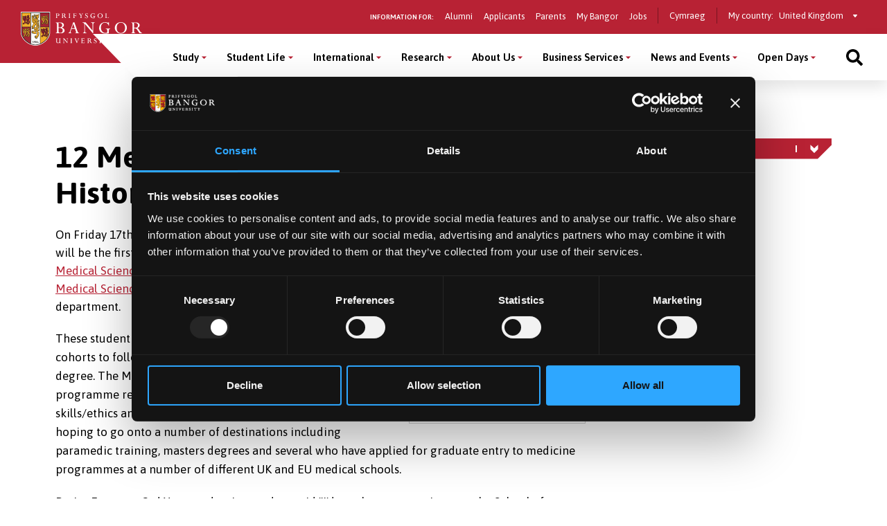

--- FILE ---
content_type: text/html; charset=UTF-8
request_url: https://www.bangor.ac.uk/news/archive/12-medical-sciences-graduates-make-history-23490
body_size: 11619
content:
<!DOCTYPE html>
<html lang="en">
<head>
<meta charset="utf-8">
<meta name="viewport" content="width=device-width, initial-scale=1">
<meta name="copyright" content="Bangor University" />
<meta name="author" content="Bangor University" />
<meta name="format-detection" content="telephone=no"/>
<script type="application/ld+json">
{ "@context" : "http://schema.org",
  "@type" : "Organization",
  "name" : "Bangor University",
  "url" : "https://www.bangor.ac.uk",
  "sameAs" : [ "https://www.facebook.com/BangorUniversity",
  "https://www.twitter.com/BangorUni",
  "https://www.youtube.com/bangortv",
  "https://instagram.com/prifysgolbangoruniversity",
  "https://www.linkedin.com/edu/school?id=20409"]
}
</script>
<!-- InstanceBeginEditable name="doctitle" -->
<title>12 Medical Sciences Graduates Make History | News and Events | Bangor University</title>
<!-- InstanceEndEditable -->
<!-- InstanceBeginEditable name="head" -->
<!-- InstanceEndEditable -->
<script src="https://cdnjs.cloudflare.com/ajax/libs/jquery/3.2.1/jquery.min.js"></script>
<script>window.script_name = "/news/archive/";</script>
<script src="/common/d7/bangor-d7-c.js"></script>
<script src="https://cdnjs.cloudflare.com/ajax/libs/Swiper/3.4.2/js/swiper.jquery.min.js"></script>
<script src="/sites/default/files/google_tag/bangor_production/google_tag.script.js?qhg4oi" defer></script>
<link href="/common/d7/d7-a.css" rel="stylesheet">
<link href="/common/d7/d7-b.css" rel="stylesheet">
<link href="/common/d7/bangor-d7.4.css" rel="stylesheet">
<link href="/common/d7/fontawesome/css/all.css" rel="stylesheet">
<link rel="apple-touch-icon" sizes="180x180" href="/themes/custom/bangor/favicon/apple-touch-icon.png">
<link rel="icon" type="image/png" sizes="32x32" href="/themes/custom/bangor/favicon/favicon-32x32.png">
<link rel="icon" type="image/png" sizes="16x16" href="/themes/custom/bangor/favicon/favicon-16x16.png">
<link rel="manifest" href="/themes/custom/bangor/favicon/site.webmanifest">
<link rel="mask-icon" href="/themes/custom/bangor/favicon/safari-pinned-tab.svg" color="#5bbad5">
<link rel="shortcut icon" href="/themes/custom/bangor/favicon/favicon.ico">
<meta name="msapplication-TileColor" content="#da532c">
<meta name="theme-color" content="#ffffff">
</head>
<body>
<!-- Google Tag Manager (noscript) -->
<noscript>
<iframe src="https://www.googletagmanager.com/ns.html?id=GTM-TPLT3D5"
height="0" width="0" style="display:none;visibility:hidden"></iframe>
</noscript>
<!-- End Google Tag Manager (noscript) --> 
<a href="#main-content" class="visually-hidden focusable skip-link">Skip to main content</a>
  <div class="dialog-off-canvas-main-canvas l-canvas" data-off-canvas-main-canvas>
    <div class="l-content-wrapper">
      <div class="site-header__wrapper">
        <header role="banner" class="site-header background--red">
          <div class="site-header__brand"> <a href="/" class="site-header__logo"> <img src="/themes/custom/bangor/images/logo.svg" alt="Home"> </a> </div>
          <div class="site-header__nav">
            <div class="site-header__secondary">
              <nav role="navigation" aria-label='Information for - navigation menu' id="block-secondary"  data-block-plugin-id="system_menu_block:secondary-menu" class="block block-menu navigation menu--secondary">
                <h2 id="block-secondary-menu">Information for:</h2>
<ul class="menu secondary-menu">
  <li class="menu-item"><a href="/alumni">Alumni</a></li>
  <li class="menu-item"><a href="/applied">Applicants</a></li>
  <li class="menu-item"><a href="/study/parents">Parents</a></li>
  <li class="menu-item"><a href="https://my.bangor.ac.uk/en/">My Bangor</a></li>
  <li class="menu-item"><a href="https://jobs.bangor.ac.uk/">Jobs</a></li>
</ul>
              </nav>
              <div role="navigation" data-block-plugin-id="language_block:language_interface" class="block block-language block-language-blocklanguage-interface">
                <ul class="language-switcher-language-url">
                  <li hreflang="cy" class="cy">
                    <a href="/newyddion/archif/12-o-raddedigion-cyntaf-gwyddorau-meddygol-o-brifysgol-bangor-23490" class="language-link" hreflang="cy">Cymraeg</a>
                  </li>
                </ul>
              </div>
            <div class="block switcher-region"> <span>My country:</span>
              <form class="bangor-common-country" data-drupal-selector="bangor-common-country" action="" method="post" id="bangor-common-country" accept-charset="UTF-8">
                <div class="js-form-item form-item js-form-type-select form-type-select js-form-item-country form-item-country form-no-label">
                  <label for="edit-country" class="visually-hidden">Select a country</label>
                  <div class="select__wrapper">
                    <select data-drupal-selector="edit-country" id="edit-country" name="country" class="form-select">
                      <option value="gb" selected="selected">United Kingdom</option>
                    </select>
                  </div>
                </div>
              </form>
            </div>
            </div>
          </div>
          <div class="site-header__main">
            <nav role="navigation" aria-labelledby="block-main-menu" id="block-main" data-block-plugin-id="system_menu_block:main-menu" class="block block-menu navigation menu--main">
              <h2 class="visually-hidden" id="block-main-menu" aria-label="Main menu">Main Menu</h2>
              <div class="site-header__main-wrapper">
<ul class="menu">
  <li class="menu-item menu-item--expanded" >
    <button class="sub-menu-toggle" aria-label="Study menu" aria-expanded="false">Study</button>
    <div class="sub-menu__wrapper">
      <div class="l-container">
        <div class="sub-menu__container sub-menu__container--cta">
          <ul class="sub-menu">
            <li class="menu-item menu-item--expanded" > <span>Undergraduate</span>
              <ul class="sub-menu">
                <li class="menu-item" > <a href="/courses?level_of_study=wt_undergraduate_programme" data-drupal-link-query="{&quot;level_of_study&quot;:&quot;wt_undergraduate_programme&quot;}">A–Z of Courses </a> </li>
                <li class="menu-item" > <a href="/study/undergraduate">Subject Areas</a> </li>
                <li class="menu-item" > <a href="/study/undergraduate/apply">How to Apply</a> </li>
                <li class="menu-item" > <a href="/applied">Already Applied</a> </li>
                <li class="menu-item" > <a href="/undergraduate-applicant-information-hub">Applicant Hub</a> </li>
                <li class="menu-item" > <a href="/studentfinance">Fees and Finances</a> </li>
                <li class="menu-item" > <a href="/studentfinance/new-undergraduates">Scholarship and Bursaries</a> </li>
                <li class="menu-item" > <a href="/contextual-offers">Widening Access</a> </li>
                <li class="menu-item" > <a href="/study/cymraeg">Study in Welsh</a> </li>
                <li class="menu-item" > <a href="/study/part-time">Part-Time Study</a> </li>
                <li class="menu-item" > <a href="/study/degree-apprenticeships">Degree Apprenticeships</a> </li>
                <li class="menu-item" > <a href="/student-life/studying_abroad">Study or Work Abroad</a> </li>
                <li class="menu-item" > <a href="/student-life/employability">Work Experience</a> </li>
                <li class="menu-item" > <a href="/accommodation">Student Accommodation</a> </li>
                <li class="menu-item" > <a href="/study/order-prospectus">Pocket Prospectus</a> </li>
                <li class="menu-item" > <a href="/academic-calendar">Academic Calendar</a> </li>
              </ul>
            </li>
            <li class="menu-item menu-item--expanded" > <span>Postgraduate Taught</span>
              <ul class="sub-menu">
                <li class="menu-item" > <a href="/courses?term=&amp;level_of_study=pgt_course" data-drupal-link-query="{&quot;level_of_study&quot;:&quot;pgt_course&quot;,&quot;term&quot;:&quot;&quot;}">A-Z of Courses </a> </li>
                <li class="menu-item" > <a href="/study/postgraduate">Subject Areas</a> </li>
                <li class="menu-item" > <a href="/study/apply">How to Apply</a> </li>
                <li class="menu-item" > <a href="/studentfinance/postgraduate">Fees and Finances</a> </li>
                <li class="menu-item" > <a href="/studentfinance/postgraduate/funding">Scholarships and Bursaries </a> </li>
                <li class="menu-item" > <a href="/executive-education">Executive Education</a> </li>
                <li class="menu-item" > <a href="/study/postgraduate/january">January Start</a> </li>
                <li class="menu-item" > <a href="/study/part-time">Part-Time Study</a> </li>
                <li class="menu-item" > <a href="/short-courses-and-cpd">Short Courses and CPD</a> </li>
                <li class="menu-item" > <a href="/courses?term=&amp;level_of_study=other_course" data-drupal-link-query="{&quot;level_of_study&quot;:&quot;other_course&quot;,&quot;term&quot;:&quot;&quot;}">A-Z of Short Courses and CPD</a> </li>
              </ul>
            </li>
            <li class="menu-item menu-item--expanded" > <span>Postgraduate Research</span>
              <ul class="sub-menu">
                <li class="menu-item" > <a href="/courses?term=&amp;level_of_study=pgr_course" data-drupal-link-query="{&quot;level_of_study&quot;:&quot;pgr_course&quot;,&quot;term&quot;:&quot;&quot;}">A-Z of Courses </a> </li>
                <li class="menu-item" > <a href="/study/postgraduate-research">Subject Areas</a> </li>
                <li class="menu-item" > <a href="/study/postgraduate-research/apply">How to Apply</a> </li>
                <li class="menu-item" > <a href="/studentfinance/postgraduate/funding">Funding</a> </li>
                <li class="menu-item" > <a href="/doctoral-academy">The Doctoral School</a> </li>
              </ul>
            </li>
          </ul>
          <div class="global-cta__wrapper"> <a href="/courses" class="global-cta" >
            <div class="global-cta__icon">
              <div class="fontawesome-icons">
                <div class="fontawesome-icon"> <span class="fas fa-search" data-fa-transform="" data-fa-mask="" style="--fa-primary-color: #000000; --fa-secondary-color: #000000;"></span> </div>
              </div>
            </div>
            <p class="global-cta__label">Find a Course</p>
            </a> <a href="/openday" class="global-cta" >
            <div class="global-cta__icon">
              <div class="fontawesome-icons">
                <div class="fontawesome-icon"> <span class="fas fa-university" data-fa-transform="" data-fa-mask="" style="--fa-primary-color: #000000; --fa-secondary-color: #000000;"></span> </div>
              </div>
            </div>
            <p class="global-cta__label">Open Days</p>
            </a> <a href="/openday/postgraduate" class="global-cta" >
            <div class="global-cta__icon">
              <div class="fontawesome-icons">
                <div class="fontawesome-icon"> <span class="fas fa-angle-right" data-fa-transform="" data-fa-mask="" style="--fa-primary-color: #000000; --fa-secondary-color: #000000;"></span> </div>
              </div>
            </div>
            <p class="global-cta__label">Postgraduate Event</p>
            </a> <a href="/undergraduate-applicant-information-hub" class="global-cta"  title="Click to go to the information for undergraduate applicants page" aria-label="Click to go to the information for undergraduate applicants page" >
            <div class="global-cta__icon">
              <div class="fontawesome-icons">
                <div class="fontawesome-icon"> <span class="fas fa-info-circle" data-fa-transform="" data-fa-mask="" style="--fa-primary-color: #000000; --fa-secondary-color: #000000;"></span> </div>
              </div>
            </div>
            <p class="global-cta__label">Applicant Hub</p>
            </a> <a href="/virtual-tour-of-bangor-university" class="global-cta" >
            <div class="global-cta__icon">
              <div class="fontawesome-icons">
                <div class="fontawesome-icon"> <span class="fas fa-street-view" data-fa-transform="" data-fa-mask="" style="--fa-primary-color: #000000; --fa-secondary-color: #000000;"></span> </div>
              </div>
            </div>
            <p class="global-cta__label">Virtual Tour</p>
            </a> <a href="/study/order-prospectus" class="global-cta" >
            <div class="global-cta__icon">
              <div class="fontawesome-icons">
                <div class="fontawesome-icon"> <span class="fas fa-book-reader" data-fa-transform="" data-fa-mask="" style="--fa-primary-color: #000000; --fa-secondary-color: #000000;"></span> </div>
              </div>
            </div>
            <p class="global-cta__label">Order a Pocket Prospectus</p>
            </a> </div>
        </div>
      </div>
    </div>
  </li>
  <li class="menu-item menu-item--expanded" >
    <button class="sub-menu-toggle" aria-label="Student Life menu" aria-expanded="false">Student Life</button>
    <div class="sub-menu__wrapper">
      <div class="l-container">
        <div class="sub-menu__container sub-menu__container--cta">
          <ul class="sub-menu">
            <li class="menu-item menu-item--expanded" > <span>Student Life</span>
              <ul class="sub-menu">
                <li class="menu-item" > <a href="/student-life">Student Life Home</a> </li>
                <li class="menu-item" > <a href="/student-life/bangor-and-area">Bangor and the Area</a> </li>
                <li class="menu-item" > <a href="/student-life/social">Social Life and Entertainment</a> </li>
                <li class="menu-item" > <a href="/accommodation">Student Accommodation</a> </li>
                <li class="menu-item" > <a href="/student-life/clubs_societies">Clubs and Societies</a> </li>
                <li class="menu-item" > <a href="/student-life/sport">Sport</a> </li>
                <li class="menu-item" > <a href="/virtual-tour-of-bangor-university">Virtual Tour</a> </li>
                <li class="menu-item" > <a href="/bangortv">Videos and Vlogs</a> </li>
              </ul>
            </li>
            <li class="menu-item menu-item--expanded" > <span>Your Experience at Bangor</span>
              <ul class="sub-menu">
                <li class="menu-item" > <a href="/student-life/support">Student Support</a> </li>
                <li class="menu-item" > <a href="/student-life/employability">Skills and Employability</a> </li>
                <li class="menu-item" > <a href="/international/exchanges/outgoing">Study or Work Abroad</a> </li>
                <li class="menu-item" > <a href="/studentfinance">Fees and Finances</a> </li>
                <li class="menu-item" > <a href="/student-ambassadors">Student Ambassadors </a> </li>
              </ul>
            </li>
          </ul>
          <div class="global-cta__wrapper"> <a href="/student-life/news-videos" class="global-cta" >
            <div class="global-cta__icon">
              <div class="fontawesome-icons">
                <div class="fontawesome-icon"> <span class="fas fa-user-graduate" data-fa-transform="" data-fa-mask="" style="--fa-primary-color: #000000; --fa-secondary-color: #000000;"></span> </div>
              </div>
            </div>
            <p class="global-cta__label">Student Profiles</p>
            </a> <a href="/get-ready-for-university" class="global-cta" >
            <div class="global-cta__icon">
              <div class="fontawesome-icons">
                <div class="fontawesome-icon"> <span class="fab fa-youtube-square" data-fa-transform="" data-fa-mask="" style="--fa-primary-color: #000000; --fa-secondary-color: #000000;"></span> </div>
              </div>
            </div>
            <p class="global-cta__label">Student Videos and Vlogs</p>
            </a> <a href="/virtual-tour-of-bangor-university" class="global-cta" >
            <div class="global-cta__icon">
              <div class="fontawesome-icons">
                <div class="fontawesome-icon"> <span class="fas fa-street-view" data-fa-transform="" data-fa-mask="" style="--fa-primary-color: #000000; --fa-secondary-color: #000000;"></span> </div>
              </div>
            </div>
            <p class="global-cta__label">Virtual Tour </p>
            </a> </div>
        </div>
      </div>
    </div>
  </li>
  <li class="menu-item menu-item--expanded" >
    <button class="sub-menu-toggle" aria-label="International menu" aria-expanded="false">International</button>
    <div class="sub-menu__wrapper">
      <div class="l-container">
        <div class="sub-menu__container sub-menu__container--cta">
          <ul class="sub-menu">
            <li class="menu-item menu-item--expanded" > <span>Choose Bangor</span>
              <ul class="sub-menu">
                <li class="menu-item" > <a href="/courses">A-Z of Courses</a> </li>
                <li class="menu-item" > <a href="/international">International Home</a> </li>
                <li class="menu-item" > <a href="/international/about">Why Bangor?</a> </li>
                <li class="menu-item" > <a href="/international/city-and-surroundings">Location</a> </li>
                <li class="menu-item" > <a href="/international/accommodation">Accommodation</a> </li>
                <li class="menu-item" > <a href="/international/support">Student Support</a> </li>
                <li class="menu-item" > <a href="/international/contact">Contact Us</a> </li>
                <li class="menu-item" > <a href="https://www.bangoruniversity.cn/">Bangor University&#039;s China website</a> </li>
              </ul>
            </li>
            <li class="menu-item menu-item--expanded" > <span>Apply</span>
              <ul class="sub-menu">
                <li class="menu-item" > <a href="/international/applying/entryrequirements">Entry Requirements</a> </li>
                <li class="menu-item" > <a href="/international/tuition">Tuition Fees and Scholarships</a> </li>
                <li class="menu-item" > <a href="/international/applying">How to Apply</a> </li>
                <li class="menu-item" > <a href="/international/alreadyapplied">Already Applied</a> </li>
                <li class="menu-item" > <a href="/international/studyabroad">Study Abroad (Incoming)</a> </li>
                <li class="menu-item" > <a href="/international/exchanges/incoming">Exchanges (Incoming)</a> </li>
                <li class="menu-item" > <a href="/worldwidepartners">Worldwide Partners</a> </li>
              </ul>
            </li>
          </ul>
          <div class="global-cta__wrapper"> <a href="/international/may-intake-courses" class="global-cta" >
            <div class="global-cta__icon">
              <div class="fontawesome-icons">
                <div class="fontawesome-icon"> <span class="fas fa-chevron-double-right" data-fa-transform="" data-fa-mask="" style="--fa-primary-color: #000000; --fa-secondary-color: #000000;"></span> </div>
              </div>
            </div>
            <p class="global-cta__label">May Intake Courses</p>
            </a> <a href="/international/countries" class="global-cta" >
            <div class="global-cta__icon">
              <div class="fontawesome-icons">
                <div class="fontawesome-icon"> <span class="fas fa-globe" data-fa-transform="" data-fa-mask="" style="--fa-primary-color: #000000; --fa-secondary-color: #000000;"></span> </div>
              </div>
            </div>
            <p class="global-cta__label">Your Country / Region</p>
            </a> <a href="/buic" class="global-cta" >
            <div class="global-cta__icon">
              <div class="fontawesome-icons">
                <div class="fontawesome-icon"> <span class="fas fa-university" data-fa-transform="" data-fa-mask="" style="--fa-primary-color: #000000; --fa-secondary-color: #000000;"></span> </div>
              </div>
            </div>
            <p class="global-cta__label">Bangor University International College</p>
            </a> <a href="https://www.bangor.ac.uk/courses" class="global-cta" >
            <div class="global-cta__icon">
              <div class="fontawesome-icons">
                <div class="fontawesome-icon"> <span class="fas fa-calendar-alt" data-fa-transform="" data-fa-mask="" style="--fa-primary-color: #000000; --fa-secondary-color: #000000;"></span> </div>
              </div>
            </div>
            <p class="global-cta__label">Find a Course</p>
            </a> </div>
        </div>
      </div>
    </div>
  </li>
  <li class="menu-item menu-item--expanded" >
    <button class="sub-menu-toggle" aria-label="Research menu" aria-expanded="false">Research</button>
    <div class="sub-menu__wrapper">
      <div class="l-container">
        <div class="sub-menu__container sub-menu__container--cta">
          <ul class="sub-menu">
            <li class="menu-item menu-item--expanded" > <span>Research</span>
              <ul class="sub-menu">
                <li class="menu-item" > <a href="/research">Research Home</a> </li>
                <li class="menu-item" > <a href="/research/about">About Our Research</a> </li>
                <li class="menu-item" > <a href="/research/schools">Research in our Academic Schools</a> </li>
                <li class="menu-item" > <a href="/research/research-institutes-centres">Research Institutes and Centres</a> </li>
                <li class="menu-item" > <a href="https://research.bangor.ac.uk/en/">Research Portal</a> </li>
                <li class="menu-item" > <a href="/iris">Integrated Research and Impact Support (IRIS) Service</a> </li>
                <li class="menu-item" > <a href="/energy/">Energy</a> </li>
                <li class="menu-item" > <a href="/iris/ref-2021">REF 2021</a> </li>
                <li class="menu-item" > <a href="/research/news">Research News</a> </li>
              </ul>
            </li>
            <li class="menu-item menu-item--expanded" > <span>Postgraduate Research Opportunities</span>
              <ul class="sub-menu">
                <li class="menu-item" > <a href="/study/postgraduate-research">Postgraduate Research</a> </li>
                <li class="menu-item" > <a href="/doctoral-academy">Doctoral Academy</a> </li>
              </ul>
            </li>
            <li class="menu-item menu-item--expanded" > <span>Events and Training Opportunities</span>
              <ul class="sub-menu">
                <li class="menu-item" > <a href="/humanresources/staffdevelopment/researcherdevelopment/">Researcher Development</a> </li>
              </ul>
            </li>
          </ul>
          <div class="global-cta__wrapper"> <a href="/news/2023-11-16-bangor-universitys-novel-system-for-public-health-surveillance-through-analysis-of" class="global-cta" >
            <div class="global-cta__icon">
              <div class="fontawesome-icons">
                <div class="fontawesome-icon"> <span class="fas fa-award" data-fa-transform="" data-fa-mask="" style="--fa-primary-color: #000000; --fa-secondary-color: #000000;"></span> </div>
              </div>
            </div>
            <p class="global-cta__label">Royal Recognition: 2023 Queen&#039;s Anniversary Prize</p>
            </a> <a href="/iris/ref-2021" class="global-cta" >
            <div class="global-cta__icon">
              <div class="fontawesome-icons">
                <div class="fontawesome-icon"> <span class="fas fa-atlas" data-fa-transform="" data-fa-mask="" style="--fa-primary-color: #000000; --fa-secondary-color: #000000;"></span> </div>
              </div>
            </div>
            <p class="global-cta__label">Bangor Research In Top 30 For Societal Impact In UK</p>
            </a> </div>
        </div>
      </div>
    </div>
  </li>
  <li class="menu-item menu-item--expanded" >
    <button class="sub-menu-toggle" aria-label="About Us menu" aria-expanded="false">About Us</button>
    <div class="sub-menu__wrapper">
      <div class="l-container">
        <div class="sub-menu__container">
          <ul class="sub-menu">
            <li class="menu-item menu-item--expanded" > <span>The University</span>
              <ul class="sub-menu">
                <li class="menu-item" > <a href="/about">About Us</a> </li>
                <li class="menu-item" > <a href="/about/about-the-university">Our Mission</a> </li>
                <li class="menu-item" > <a href="/strategy-2030">Strategy 2030</a> </li>
                <li class="menu-item" > <a href="/annual-report">Annual Report &amp; Financial Statements</a> </li>
                <li class="menu-item" > <a href="/about/our-location">Our Location</a> </li>
                <li class="menu-item" > <a href="/about/academic-schools-and-colleges">Academic Schools and Colleges</a> </li>
                <li class="menu-item" > <a href="/about/services-and-facilities">Services and Facilities</a> </li>
                <li class="menu-item" > <a href="/vice-chancellor">Vice-Chancellor&#039;s Office</a> </li>
                <li class="menu-item" > <a href="/collaborationhub/index.php.en">Working with Business</a> </li>
                <li class="menu-item" > <a href="/civic-mission">Working with the Community</a> </li>
                <li class="menu-item" > <a href="/sustainablebangor">Sustainability</a> </li>
                <li class="menu-item" > <a href="/health-and-wellbeing">Health and Wellbeing</a> </li>
                <li class="menu-item" > <a href="/about/contacts">Contact Us</a> </li>
              </ul>
            </li>
            <li class="menu-item menu-item--expanded" > <span>Working for Us</span>
              <ul class="sub-menu">
                <li class="menu-item" > <a href="https://jobs.bangor.ac.uk/">Job Vacancies</a> </li>
              </ul>
            </li>
            <li class="menu-item menu-item--expanded" > <span>University Management and Governance</span>
              <ul class="sub-menu">
                <li class="menu-item" > <a href="/governance-and-compliance/policy-register/index.php.en">Policies and Procedures</a> </li>
                <li class="menu-item" > <a href="/governance-and-compliance/documents/slavery-statement.pdf">Slavery and Human Trafficking Statement</a> </li>
                <li class="menu-item" > <a href="/about/university-management-and-governance">Management and Governance</a> </li>
              </ul>
            </li>
            <li class="menu-item menu-item--expanded" > <a href="/civic-mission">University and the Community</a>
              <ul class="sub-menu">
                <li class="menu-item" > <a href="/about/pontio">Pontio</a> </li>
                <li class="menu-item" > <a href="/sportbangor">Sports Facilities</a> </li>
                <li class="menu-item" > <a href="/commercial-services/conferencing.php.en">Conference Facilities</a> </li>
                <li class="menu-item" > <a href="/commercial-services/places-to-eat-and-drink.php.en">Places to Eat and Drink</a> </li>
                <li class="menu-item" > <a href="/events">Public Events</a> </li>
                <li class="menu-item" > <a href="/widening-access/index.php.en">Widening Access</a> </li>
                <li class="menu-item" > <a href="/mrc/schools.php.en">Services to Schools</a> </li>
              </ul>
            </li>
          </ul>
        </div>
      </div>
    </div>
  </li>
  <li class="menu-item menu-item--expanded" >
    <button class="sub-menu-toggle" aria-label="Business Services menu" aria-expanded="false">Business Services</button>
    <div class="sub-menu__wrapper">
      <div class="l-container">
        <div class="sub-menu__container">
          <ul class="sub-menu">
            <li class="menu-item menu-item--expanded" > <span>Business Services</span>
              <ul class="sub-menu">
                <li class="menu-item" > <a href="/business-services">Business Services Home</a> </li>
              </ul>
            </li>
            <li class="menu-item menu-item--expanded" > <span>Collaboration Hub</span>
              <ul class="sub-menu">
                <li class="menu-item" > <a href="/collaboration-hub">Collaboration Hub</a> </li>
              </ul>
            </li>
            <li class="menu-item menu-item--expanded" > <span>Conferencing and Business Dining</span>
              <ul class="sub-menu">
                <li class="menu-item" > <a href="/commercial-services/conferencing.php.en">Conferencing Facilities</a> </li>
                <li class="menu-item" > <a href="/commercial-services/business-dining.php.en">Business Dining</a> </li>
              </ul>
            </li>
            <li class="menu-item menu-item--expanded" > <span>Intellectual Property (IP) and Commercialisation</span>
              <ul class="sub-menu">
                <li class="menu-item" > <a href="/intellectual-property">Intellectual Property (IP) and Commercialisation</a> </li>
              </ul>
            </li>
          </ul>
        </div>
      </div>
    </div>
  </li>
  <li class="menu-item menu-item--expanded" >
    <button class="sub-menu-toggle" aria-label="News and Events menu" aria-expanded="false">News and Events</button>
    <div class="sub-menu__wrapper">
      <div class="l-container">
        <div class="sub-menu__container sub-menu__container--cta">
          <ul class="sub-menu">
            <li class="menu-item menu-item--expanded" > <a href="/news/latest">News</a>
              <ul class="sub-menu">
                <li class="menu-item" > <a href="/news/latest">Current News</a> </li>
                <li class="menu-item" > <a href="/news/latest?news_category=1646" data-drupal-link-query="{&quot;news_category&quot;:&quot;1646&quot;}">Research News</a> </li>
                <li class="menu-item" > <a href="/news/latest?news_category=1661" data-drupal-link-query="{&quot;news_category&quot;:&quot;1661&quot;}">Student News</a> </li>
              </ul>
            </li>
            <li class="menu-item menu-item--expanded" > <a href="/events">Events</a>
              <ul class="sub-menu">
                <li class="menu-item" > <a href="/events">Events</a> </li>
              </ul>
            </li>
            <li class="menu-item menu-item--expanded" > <a href="/announcements">Announcements</a>
              <ul class="sub-menu">
                <li class="menu-item" > <a href="/announcements">Flag Announcements</a> </li>
              </ul>
            </li>
          </ul>
          <div class="global-cta__wrapper"> <a href="https://www.bangor.ac.uk/bangor-140" class="global-cta"  title="Click here to read about Bangor University&#039;s 140th Anniversary" aria-label="Click here to read about Bangor University&#039;s 140th Anniversary" >
            <div class="global-cta__icon">
              <div class="fontawesome-icons">
                <div class="fontawesome-icon"> <span class="fab fa-fort-awesome-alt" data-fa-transform="" data-fa-mask="" style="--fa-primary-color: #000000; --fa-secondary-color: #000000;"></span> </div>
              </div>
            </div>
            <p class="global-cta__label">140th Anniversary</p>
            </a> <a href="/our-public-lectures" class="global-cta" >
            <div class="global-cta__icon">
              <div class="fontawesome-icons">
                <div class="fontawesome-icon"> <span class="fas fa-calendar-alt" data-fa-transform="" data-fa-mask="" style="--fa-primary-color: #000000; --fa-secondary-color: #000000;"></span> </div>
              </div>
            </div>
            <p class="global-cta__label">Public Lectures</p>
            </a> </div>
        </div>
      </div>
    </div>
  </li>
  <li class="menu-item menu-item--expanded" >
    <button class="sub-menu-toggle" aria-label="Open Days menu" aria-expanded="false">Open Days</button>
    <div class="sub-menu__wrapper">
      <div class="l-container">
        <div class="sub-menu__container sub-menu__container--cta">
          <ul class="sub-menu">
            <li class="menu-item menu-item--expanded" > <span>Open Days 2025/26</span>
              <ul class="sub-menu">
                <li class="menu-item" > <a href="/mini-open-day">Mini Open Day - January 2026</a> </li>
                <li class="menu-item" > <a href="/openday">Main University Open Days</a> </li>
                <li class="menu-item" > <a href="/change-or-cancel-booking">Change / Cancel Booking</a> </li>
              </ul>
            </li>
            <li class="menu-item menu-item--expanded" > <span>Prepare For The Open Day</span>
              <ul class="sub-menu">
                <li class="menu-item" > <a href="/mini-open-day-programme">Mini Open Day Programme</a> </li>
                <li class="menu-item" > <a href="/discover-your-home-from-home-during-our-open-day">Accommodation Options</a> </li>
                <li class="menu-item" > <a href="/how-to-get-to-the-open-day">How to get to the Open Day</a> </li>
                <li class="menu-item" > <a href="/openday/parking">Open Day Parking</a> </li>
                <li class="menu-item" > <a href="/got-questions-about-student-support-chat-with-staff-at-the-open-day">Student Support</a> </li>
                <li class="menu-item" > <a href="/what-to-ask-at-the-university-open-day">Questions to Ask</a> </li>
                <li class="menu-item" > <a href="/study/undergraduate">Undergraduate Subject Areas</a> </li>
                <li class="menu-item" > <a href="/openday/studying-through-the-medium-of-welsh">Welsh-medium Study</a> </li>
                <li class="menu-item" > <a href="/food-drink-on-campus-during-our-open-days">Food and Drink</a> </li>
                <li class="menu-item" > <a href="/open-day-frequently-asked-questions">Frequently Asked Questions</a> </li>
                <li class="menu-item" > <a href="/discover-the-best-of-our-city-and-surrounding-area">Discover Bangor and the Area</a> </li>
              </ul>
            </li>
            <li class="menu-item menu-item--expanded" > <span>Postgraduate Event </span>
              <ul class="sub-menu">
                <li class="menu-item" > <a href="/openday/postgraduate">Event Information</a> </li>
              </ul>
            </li>
          </ul>
          <div class="global-cta__wrapper"> <a href="/mini-open-day" class="global-cta" >
            <div class="global-cta__icon">
              <div class="fontawesome-icons">
                <div class="fontawesome-icon"> <span class="fas fa-angle-right" data-fa-transform="" data-fa-mask="" style="--fa-primary-color: #000000; --fa-secondary-color: #000000;"></span> </div>
              </div>
            </div>
            <p class="global-cta__label">Book Mini Open Day - January 2026</p>
            </a> <a href="/campusmap" class="global-cta" >
            <div class="global-cta__icon">
              <div class="fontawesome-icons">
                <div class="fontawesome-icon"> <span class="fas fa-map-marked" data-fa-transform="" data-fa-mask="" style="--fa-primary-color: #000000; --fa-secondary-color: #000000;"></span> </div>
              </div>
            </div>
            <p class="global-cta__label">Campus Map</p>
            </a> <a href="/virtual-tour-of-bangor-university" class="global-cta" >
            <div class="global-cta__icon">
              <div class="fontawesome-icons">
                <div class="fontawesome-icon"> <span class="fas fa-street-view" data-fa-transform="" data-fa-mask="" style="--fa-primary-color: #000000; --fa-secondary-color: #000000;"></span> </div>
              </div>
            </div>
            <p class="global-cta__label">Virtual Tour</p>
            </a> </div>
        </div>
      </div>
    </div>
  </li>
</ul>
              <div class="block block--burger">
                <button class="button button--burger js-button-mobile-menu" aria-label="Main Site Menu">
                  <svg class="svg-inline--fa fa-bars fa-w-14" aria-hidden="true" focusable="false" data-prefix="fas" data-icon="bars" role="img" xmlns="http://www.w3.org/2000/svg" viewBox="0 0 448 512" data-fa-i2svg=""><path fill="currentColor" d="M16 132h416c8.837 0 16-7.163 16-16V76c0-8.837-7.163-16-16-16H16C7.163 60 0 67.163 0 76v40c0 8.837 7.163 16 16 16zm0 160h416c8.837 0 16-7.163 16-16v-40c0-8.837-7.163-16-16-16H16c-8.837 0-16 7.163-16 16v40c0 8.837 7.163 16 16 16zm0 160h416c8.837 0 16-7.163 16-16v-40c0-8.837-7.163-16-16-16H16c-8.837 0-16 7.163-16 16v40c0 8.837 7.163 16 16 16z"></path></svg>
                  <svg class="svg-inline--fa fa-times fa-w-11" aria-hidden="true" focusable="false" data-prefix="fas" data-icon="times" role="img" xmlns="http://www.w3.org/2000/svg" viewBox="0 0 352 512" data-fa-i2svg=""><path fill="currentColor" d="M242.72 256l100.07-100.07c12.28-12.28 12.28-32.19 0-44.48l-22.24-22.24c-12.28-12.28-32.19-12.28-44.48 0L176 189.28 75.93 89.21c-12.28-12.28-32.19-12.28-44.48 0L9.21 111.45c-12.28 12.28-12.28 32.19 0 44.48L109.28 256 9.21 356.07c-12.28 12.28-12.28 32.19 0 44.48l22.24 22.24c12.28 12.28 32.2 12.28 44.48 0L176 322.72l100.07 100.07c12.28 12.28 32.2 12.28 44.48 0l22.24-22.24c12.28-12.28 12.28-32.19 0-44.48L242.72 256z"></path></svg>
                </button>
              </div>
              <div class="block block--search">
                <button class="button button--search js-button-search" aria-label="Site search">
                  <svg class="svg-inline--fa fa-search fa-w-16" aria-hidden="true" focusable="false" data-prefix="fas" data-icon="search" role="img" xmlns="http://www.w3.org/2000/svg" viewBox="0 0 512 512" data-fa-i2svg=""><path fill="currentColor" d="M505 442.7L405.3 343c-4.5-4.5-10.6-7-17-7H372c27.6-35.3 44-79.7 44-128C416 93.1 322.9 0 208 0S0 93.1 0 208s93.1 208 208 208c48.3 0 92.7-16.4 128-44v16.3c0 6.4 2.5 12.5 7 17l99.7 99.7c9.4 9.4 24.6 9.4 33.9 0l28.3-28.3c9.4-9.4 9.4-24.6.1-34zM208 336c-70.7 0-128-57.2-128-128 0-70.7 57.2-128 128-128 70.7 0 128 57.2 128 128 0 70.7-57.2 128-128 128z"></path></svg>
                  <svg class="svg-inline--fa fa-times fa-w-11" aria-hidden="true" focusable="false" data-prefix="fas" data-icon="times" role="img" xmlns="http://www.w3.org/2000/svg" viewBox="0 0 352 512" data-fa-i2svg=""><path fill="currentColor" d="M242.72 256l100.07-100.07c12.28-12.28 12.28-32.19 0-44.48l-22.24-22.24c-12.28-12.28-32.19-12.28-44.48 0L176 189.28 75.93 89.21c-12.28-12.28-32.19-12.28-44.48 0L9.21 111.45c-12.28 12.28-12.28 32.19 0 44.48L109.28 256 9.21 356.07c-12.28 12.28-12.28 32.19 0 44.48l22.24 22.24c12.28 12.28 32.2 12.28 44.48 0L176 322.72l100.07 100.07c12.28 12.28 32.2 12.28 44.48 0l22.24-22.24c12.28-12.28 12.28-32.19 0-44.48L242.72 256z">
                </button>
              </div>
            </div>
          </nav>
        </div>
        </header>
        <div class="sub-header">
          <div class="site-header__mobile js-hide">
            <div class="l-container">
              <nav role="navigation" aria-labelledby="block-main-menu-mobile" id="block-main-mobile" data-block-plugin-id="system_menu_block:main-menu-mobile" class="block block-menu navigation menu--main--mobile">
                <h2 class="visually-hidden" id="block-main-menu-mobile" aria-label="Main menu - mobile"></h2>
<ul class="menu">
  <li class="menu-item menu-item--expanded">
    <button class="menu__toggle sub-menu-toggle" aria-expanded="false">Study</button>
    <ul class="sub-menu">
      <li class="menu-item menu-item--expanded"> <span>Undergraduate</span>
        <ul class="sub-menu">
          <li class="menu-item"> <a href="/courses?level_of_study=wt_undergraduate_programme">A–Z of Courses </a> </li>
          <li class="menu-item"> <a href="/study/undergraduate">Subject Areas</a> </li>
          <li class="menu-item"> <a href="/study/undergraduate/apply">How to Apply</a> </li>
          <li class="menu-item"> <a href="/applied">Already Applied</a> </li>
          <li class="menu-item"> <a href="/undergraduate-applicant-information-hub">Applicant Hub</a> </li>
          <li class="menu-item"> <a href="/studentfinance">Fees and Finances</a> </li>
          <li class="menu-item"> <a href="/studentfinance/new-undergraduates">Scholarship and Bursaries</a> </li>
          <li class="menu-item"> <a href="/contextual-offers">Widening Access</a> </li>
          <li class="menu-item"> <a href="/study/cymraeg">Study in Welsh</a> </li>
          <li class="menu-item"> <a href="/study/part-time">Part-Time Study</a> </li>
          <li class="menu-item"> <a href="/study/degree-apprenticeships">Degree Apprenticeships</a> </li>
          <li class="menu-item"> <a href="/student-life/studying_abroad">Study or Work Abroad</a> </li>
          <li class="menu-item"> <a href="/student-life/employability">Work Experience</a> </li>
          <li class="menu-item"> <a href="/accommodation">Student Accommodation</a> </li>
          <li class="menu-item"> <a href="/study/order-prospectus">Pocket Prospectus</a> </li>
          <li class="menu-item"> <a href="/academic-calendar">Academic Calendar</a> </li>
        </ul>
      </li>
      <li class="menu-item menu-item--expanded"> <span>Postgraduate Taught</span>
        <ul class="sub-menu">
          <li class="menu-item"> <a href="/courses?term=&amp;level_of_study=pgt_course">A-Z of Courses </a> </li>
          <li class="menu-item"> <a href="/study/postgraduate">Subject Areas</a> </li>
          <li class="menu-item"> <a href="/study/apply">How to Apply</a> </li>
          <li class="menu-item"> <a href="/studentfinance/postgraduate">Fees and Finances</a> </li>
          <li class="menu-item"> <a href="/studentfinance/postgraduate/funding">Scholarships and Bursaries </a> </li>
          <li class="menu-item"> <a href="/executive-education">Executive Education</a> </li>
          <li class="menu-item"> <a href="/study/postgraduate/january">January Start</a> </li>
          <li class="menu-item"> <a href="/study/part-time">Part-Time Study</a> </li>
          <li class="menu-item"> <a href="/short-courses-and-cpd">Short Courses and CPD</a> </li>
          <li class="menu-item"> <a href="/courses?term=&amp;level_of_study=other_course">A-Z of Short Courses and CPD</a> </li>
        </ul>
      </li>
      <li class="menu-item menu-item--expanded"> <span>Postgraduate Research</span>
        <ul class="sub-menu">
          <li class="menu-item"> <a href="/courses?term=&amp;level_of_study=pgr_course">A-Z of Courses </a> </li>
          <li class="menu-item"> <a href="/study/postgraduate-research">Subject Areas</a> </li>
          <li class="menu-item"> <a href="/study/postgraduate-research/apply">How to Apply</a> </li>
          <li class="menu-item"> <a href="/studentfinance/postgraduate/funding">Funding</a> </li>
          <li class="menu-item"> <a href="/doctoral-academy">The Doctoral School</a> </li>
        </ul>
      </li>
    </ul>
    <div class="global-cta__wrapper"> <a href="/courses" class="global-cta" >
      <div class="global-cta__icon">
        <div class="fontawesome-icons">
          <div class="fontawesome-icon"> <span class="fas fa-search" data-fa-transform="" data-fa-mask="" style="--fa-primary-color: #000000; --fa-secondary-color: #000000;"></span> </div>
        </div>
      </div>
      <p class="global-cta__label">Find a Course</p>
      </a> <a href="/openday" class="global-cta" >
      <div class="global-cta__icon">
        <div class="fontawesome-icons">
          <div class="fontawesome-icon"> <span class="fas fa-university" data-fa-transform="" data-fa-mask="" style="--fa-primary-color: #000000; --fa-secondary-color: #000000;"></span> </div>
        </div>
      </div>
      <p class="global-cta__label">Open Days</p>
      </a> <a href="/openday/postgraduate" class="global-cta" >
      <div class="global-cta__icon">
        <div class="fontawesome-icons">
          <div class="fontawesome-icon"> <span class="fas fa-angle-right" data-fa-transform="" data-fa-mask="" style="--fa-primary-color: #000000; --fa-secondary-color: #000000;"></span> </div>
        </div>
      </div>
      <p class="global-cta__label">Postgraduate Event</p>
      </a> <a href="/undergraduate-applicant-information-hub" class="global-cta"  title="Click to go to the information for undergraduate applicants page" aria-label="Click to go to the information for undergraduate applicants page" >
      <div class="global-cta__icon">
        <div class="fontawesome-icons">
          <div class="fontawesome-icon"> <span class="fas fa-info-circle" data-fa-transform="" data-fa-mask="" style="--fa-primary-color: #000000; --fa-secondary-color: #000000;"></span> </div>
        </div>
      </div>
      <p class="global-cta__label">Applicant Hub</p>
      </a> <a href="/virtual-tour-of-bangor-university" class="global-cta" >
      <div class="global-cta__icon">
        <div class="fontawesome-icons">
          <div class="fontawesome-icon"> <span class="fas fa-street-view" data-fa-transform="" data-fa-mask="" style="--fa-primary-color: #000000; --fa-secondary-color: #000000;"></span> </div>
        </div>
      </div>
      <p class="global-cta__label">Virtual Tour</p>
      </a> <a href="/study/order-prospectus" class="global-cta" >
      <div class="global-cta__icon">
        <div class="fontawesome-icons">
          <div class="fontawesome-icon"> <span class="fas fa-book-reader" data-fa-transform="" data-fa-mask="" style="--fa-primary-color: #000000; --fa-secondary-color: #000000;"></span> </div>
        </div>
      </div>
      <p class="global-cta__label">Order a Pocket Prospectus</p>
      </a> </div>
  </li>
  <li class="menu-item menu-item--expanded">
    <button class="menu__toggle sub-menu-toggle" aria-expanded="false">Student Life</button>
    <ul class="sub-menu">
      <li class="menu-item menu-item--expanded"> <span>Student Life</span>
        <ul class="sub-menu">
          <li class="menu-item"> <a href="/student-life">Student Life Home</a> </li>
          <li class="menu-item"> <a href="/student-life/bangor-and-area">Bangor and the Area</a> </li>
          <li class="menu-item"> <a href="/student-life/social">Social Life and Entertainment</a> </li>
          <li class="menu-item"> <a href="/accommodation">Student Accommodation</a> </li>
          <li class="menu-item"> <a href="/student-life/clubs_societies">Clubs and Societies</a> </li>
          <li class="menu-item"> <a href="/student-life/sport">Sport</a> </li>
          <li class="menu-item"> <a href="/virtual-tour-of-bangor-university">Virtual Tour</a> </li>
          <li class="menu-item"> <a href="/bangortv">Videos and Vlogs</a> </li>
        </ul>
      </li>
      <li class="menu-item menu-item--expanded"> <span>Your Experience at Bangor</span>
        <ul class="sub-menu">
          <li class="menu-item"> <a href="/student-life/support">Student Support</a> </li>
          <li class="menu-item"> <a href="/student-life/employability">Skills and Employability</a> </li>
          <li class="menu-item"> <a href="/international/exchanges/outgoing">Study or Work Abroad</a> </li>
          <li class="menu-item"> <a href="/studentfinance">Fees and Finances</a> </li>
          <li class="menu-item"> <a href="/student-ambassadors">Student Ambassadors </a> </li>
        </ul>
      </li>
    </ul>
    <div class="global-cta__wrapper"> <a href="/student-life/news-videos" class="global-cta" >
      <div class="global-cta__icon">
        <div class="fontawesome-icons">
          <div class="fontawesome-icon"> <span class="fas fa-user-graduate" data-fa-transform="" data-fa-mask="" style="--fa-primary-color: #000000; --fa-secondary-color: #000000;"></span> </div>
        </div>
      </div>
      <p class="global-cta__label">Student Profiles</p>
      </a> <a href="/get-ready-for-university" class="global-cta" >
      <div class="global-cta__icon">
        <div class="fontawesome-icons">
          <div class="fontawesome-icon"> <span class="fab fa-youtube-square" data-fa-transform="" data-fa-mask="" style="--fa-primary-color: #000000; --fa-secondary-color: #000000;"></span> </div>
        </div>
      </div>
      <p class="global-cta__label">Student Videos and Vlogs</p>
      </a> <a href="/virtual-tour-of-bangor-university" class="global-cta" >
      <div class="global-cta__icon">
        <div class="fontawesome-icons">
          <div class="fontawesome-icon"> <span class="fas fa-street-view" data-fa-transform="" data-fa-mask="" style="--fa-primary-color: #000000; --fa-secondary-color: #000000;"></span> </div>
        </div>
      </div>
      <p class="global-cta__label">Virtual Tour </p>
      </a> </div>
  </li>
  <li class="menu-item menu-item--expanded">
    <button class="menu__toggle sub-menu-toggle" aria-expanded="false">International</button>
    <ul class="sub-menu">
      <li class="menu-item menu-item--expanded"> <span>Choose Bangor</span>
        <ul class="sub-menu">
          <li class="menu-item"> <a href="/courses">A-Z of Courses</a> </li>
          <li class="menu-item"> <a href="/international">International Home</a> </li>
          <li class="menu-item"> <a href="/international/about">Why Bangor?</a> </li>
          <li class="menu-item"> <a href="/international/city-and-surroundings">Location</a> </li>
          <li class="menu-item"> <a href="/international/accommodation">Accommodation</a> </li>
          <li class="menu-item"> <a href="/international/support">Student Support</a> </li>
          <li class="menu-item"> <a href="/international/contact">Contact Us</a> </li>
          <li class="menu-item"> <a href="https://www.bangoruniversity.cn/">Bangor University&#039;s China website</a> </li>
        </ul>
      </li>
      <li class="menu-item menu-item--expanded"> <span>Apply</span>
        <ul class="sub-menu">
          <li class="menu-item"> <a href="/international/applying/entryrequirements">Entry Requirements</a> </li>
          <li class="menu-item"> <a href="/international/tuition">Tuition Fees and Scholarships</a> </li>
          <li class="menu-item"> <a href="/international/applying">How to Apply</a> </li>
          <li class="menu-item"> <a href="/international/alreadyapplied">Already Applied</a> </li>
          <li class="menu-item"> <a href="/international/studyabroad">Study Abroad (Incoming)</a> </li>
          <li class="menu-item"> <a href="/international/exchanges/incoming">Exchanges (Incoming)</a> </li>
          <li class="menu-item"> <a href="/worldwidepartners">Worldwide Partners</a> </li>
        </ul>
      </li>
    </ul>
    <div class="global-cta__wrapper"> <a href="/international/may-intake-courses" class="global-cta" >
      <div class="global-cta__icon">
        <div class="fontawesome-icons">
          <div class="fontawesome-icon"> <span class="fas fa-chevron-double-right" data-fa-transform="" data-fa-mask="" style="--fa-primary-color: #000000; --fa-secondary-color: #000000;"></span> </div>
        </div>
      </div>
      <p class="global-cta__label">May Intake Courses</p>
      </a> <a href="/international/countries" class="global-cta" >
      <div class="global-cta__icon">
        <div class="fontawesome-icons">
          <div class="fontawesome-icon"> <span class="fas fa-globe" data-fa-transform="" data-fa-mask="" style="--fa-primary-color: #000000; --fa-secondary-color: #000000;"></span> </div>
        </div>
      </div>
      <p class="global-cta__label">Your Country / Region</p>
      </a> <a href="/buic" class="global-cta" >
      <div class="global-cta__icon">
        <div class="fontawesome-icons">
          <div class="fontawesome-icon"> <span class="fas fa-university" data-fa-transform="" data-fa-mask="" style="--fa-primary-color: #000000; --fa-secondary-color: #000000;"></span> </div>
        </div>
      </div>
      <p class="global-cta__label">Bangor University International College</p>
      </a> <a href="https://www.bangor.ac.uk/courses" class="global-cta" >
      <div class="global-cta__icon">
        <div class="fontawesome-icons">
          <div class="fontawesome-icon"> <span class="fas fa-calendar-alt" data-fa-transform="" data-fa-mask="" style="--fa-primary-color: #000000; --fa-secondary-color: #000000;"></span> </div>
        </div>
      </div>
      <p class="global-cta__label">Find a Course</p>
      </a> </div>
  </li>
  <li class="menu-item menu-item--expanded">
    <button class="menu__toggle sub-menu-toggle" aria-expanded="false">Research</button>
    <ul class="sub-menu">
      <li class="menu-item menu-item--expanded"> <span>Research</span>
        <ul class="sub-menu">
          <li class="menu-item"> <a href="/research">Research Home</a> </li>
          <li class="menu-item"> <a href="/research/about">About Our Research</a> </li>
          <li class="menu-item"> <a href="/research/schools">Research in our Academic Schools</a> </li>
          <li class="menu-item"> <a href="/research/research-institutes-centres">Research Institutes and Centres</a> </li>
          <li class="menu-item"> <a href="https://research.bangor.ac.uk/en/">Research Portal</a> </li>
          <li class="menu-item"> <a href="/iris">Integrated Research and Impact Support (IRIS) Service</a> </li>
          <li class="menu-item"> <a href="/energy/">Energy</a> </li>
          <li class="menu-item"> <a href="/iris/ref-2021">REF 2021</a> </li>
          <li class="menu-item"> <a href="/research/news">Research News</a> </li>
        </ul>
      </li>
      <li class="menu-item menu-item--expanded"> <span>Postgraduate Research Opportunities</span>
        <ul class="sub-menu">
          <li class="menu-item"> <a href="/study/postgraduate-research">Postgraduate Research</a> </li>
          <li class="menu-item"> <a href="/doctoral-academy">Doctoral Academy</a> </li>
        </ul>
      </li>
      <li class="menu-item menu-item--expanded"> <span>Events and Training Opportunities</span>
        <ul class="sub-menu">
          <li class="menu-item"> <a href="/humanresources/staffdevelopment/researcherdevelopment/">Researcher Development</a> </li>
        </ul>
      </li>
    </ul>
    <div class="global-cta__wrapper"> <a href="/news/2023-11-16-bangor-universitys-novel-system-for-public-health-surveillance-through-analysis-of" class="global-cta" >
      <div class="global-cta__icon">
        <div class="fontawesome-icons">
          <div class="fontawesome-icon"> <span class="fas fa-award" data-fa-transform="" data-fa-mask="" style="--fa-primary-color: #000000; --fa-secondary-color: #000000;"></span> </div>
        </div>
      </div>
      <p class="global-cta__label">Royal Recognition: 2023 Queen&#039;s Anniversary Prize</p>
      </a> <a href="/iris/ref-2021" class="global-cta" >
      <div class="global-cta__icon">
        <div class="fontawesome-icons">
          <div class="fontawesome-icon"> <span class="fas fa-atlas" data-fa-transform="" data-fa-mask="" style="--fa-primary-color: #000000; --fa-secondary-color: #000000;"></span> </div>
        </div>
      </div>
      <p class="global-cta__label">Bangor Research In Top 30 For Societal Impact In UK</p>
      </a> </div>
  </li>
  <li class="menu-item menu-item--expanded">
    <button class="menu__toggle sub-menu-toggle" aria-expanded="false">About Us</button>
    <ul class="sub-menu">
      <li class="menu-item menu-item--expanded"> <span>The University</span>
        <ul class="sub-menu">
          <li class="menu-item"> <a href="/about">About Us</a> </li>
          <li class="menu-item"> <a href="/about/about-the-university">Our Mission</a> </li>
          <li class="menu-item"> <a href="/strategy-2030">Strategy 2030</a> </li>
          <li class="menu-item"> <a href="/annual-report">Annual Report &amp; Financial Statements</a> </li>
          <li class="menu-item"> <a href="/about/our-location">Our Location</a> </li>
          <li class="menu-item"> <a href="/about/academic-schools-and-colleges">Academic Schools and Colleges</a> </li>
          <li class="menu-item"> <a href="/about/services-and-facilities">Services and Facilities</a> </li>
          <li class="menu-item"> <a href="/vice-chancellor">Vice-Chancellor&#039;s Office</a> </li>
          <li class="menu-item"> <a href="/collaborationhub/index.php.en">Working with Business</a> </li>
          <li class="menu-item"> <a href="/civic-mission">Working with the Community</a> </li>
          <li class="menu-item"> <a href="/sustainablebangor">Sustainability</a> </li>
          <li class="menu-item"> <a href="/health-and-wellbeing">Health and Wellbeing</a> </li>
          <li class="menu-item"> <a href="/about/contacts">Contact Us</a> </li>
        </ul>
      </li>
      <li class="menu-item menu-item--expanded"> <span>Working for Us</span>
        <ul class="sub-menu">
          <li class="menu-item"> <a href="https://jobs.bangor.ac.uk/">Job Vacancies</a> </li>
        </ul>
      </li>
      <li class="menu-item menu-item--expanded"> <span>University Management and Governance</span>
        <ul class="sub-menu">
          <li class="menu-item"> <a href="/governance-and-compliance/policy-register/index.php.en">Policies and Procedures</a> </li>
          <li class="menu-item"> <a href="/governance-and-compliance/documents/slavery-statement.pdf">Slavery and Human Trafficking Statement</a> </li>
          <li class="menu-item"> <a href="/about/university-management-and-governance">Management and Governance</a> </li>
        </ul>
      </li>
      <li class="menu-item menu-item--expanded"> <a href="/civic-mission">University and the Community</a>
        <ul class="sub-menu">
          <li class="menu-item"> <a href="/about/pontio">Pontio</a> </li>
          <li class="menu-item"> <a href="/sportbangor">Sports Facilities</a> </li>
          <li class="menu-item"> <a href="/commercial-services/conferencing.php.en">Conference Facilities</a> </li>
          <li class="menu-item"> <a href="/commercial-services/places-to-eat-and-drink.php.en">Places to Eat and Drink</a> </li>
          <li class="menu-item"> <a href="/events">Public Events</a> </li>
          <li class="menu-item"> <a href="/widening-access/index.php.en">Widening Access</a> </li>
          <li class="menu-item"> <a href="/mrc/schools.php.en">Services to Schools</a> </li>
        </ul>
      </li>
    </ul>
  </li>
  <li class="menu-item menu-item--expanded">
    <button class="menu__toggle sub-menu-toggle" aria-expanded="false">Business Services</button>
    <ul class="sub-menu">
      <li class="menu-item menu-item--expanded"> <span>Business Services</span>
        <ul class="sub-menu">
          <li class="menu-item"> <a href="/business-services">Business Services Home</a> </li>
        </ul>
      </li>
      <li class="menu-item menu-item--expanded"> <span>Collaboration Hub</span>
        <ul class="sub-menu">
          <li class="menu-item"> <a href="/collaboration-hub">Collaboration Hub</a> </li>
        </ul>
      </li>
      <li class="menu-item menu-item--expanded"> <span>Conferencing and Business Dining</span>
        <ul class="sub-menu">
          <li class="menu-item"> <a href="/commercial-services/conferencing.php.en">Conferencing Facilities</a> </li>
          <li class="menu-item"> <a href="/commercial-services/business-dining.php.en">Business Dining</a> </li>
        </ul>
      </li>
      <li class="menu-item menu-item--expanded"> <span>Intellectual Property (IP) and Commercialisation</span>
        <ul class="sub-menu">
          <li class="menu-item"> <a href="/intellectual-property">Intellectual Property (IP) and Commercialisation</a> </li>
        </ul>
      </li>
    </ul>
  </li>
  <li class="menu-item menu-item--expanded">
    <button class="menu__toggle sub-menu-toggle" aria-expanded="false">News and Events</button>
    <ul class="sub-menu">
      <li class="menu-item menu-item--expanded"> <a href="/news/latest">News</a>
        <ul class="sub-menu">
          <li class="menu-item"> <a href="/news/latest">Current News</a> </li>
          <li class="menu-item"> <a href="/news/latest?news_category=1646" data-drupal-link-query="{&quot;news_category&quot;:&quot;1646&quot;}">Research News</a> </li>
          <li class="menu-item"> <a href="/news/latest?news_category=1661" data-drupal-link-query="{&quot;news_category&quot;:&quot;1661&quot;}">Student News</a> </li>
        </ul>
      </li>
      <li class="menu-item menu-item--expanded"> <a href="/events">Events</a>
        <ul class="sub-menu">
          <li class="menu-item"> <a href="/events">Events</a> </li>
        </ul>
      </li>
      <li class="menu-item menu-item--expanded"> <a href="/announcements">Announcements</a>
        <ul class="sub-menu">
          <li class="menu-item"> <a href="/announcements">Flag Announcements</a> </li>
        </ul>
      </li>
    </ul>
    <div class="global-cta__wrapper"> <a href="https://www.bangor.ac.uk/bangor-140" class="global-cta"  title="Click here to read about Bangor University&#039;s 140th Anniversary" aria-label="Click here to read about Bangor University&#039;s 140th Anniversary" >
      <div class="global-cta__icon">
        <div class="fontawesome-icons">
          <div class="fontawesome-icon"> <span class="fab fa-fort-awesome-alt" data-fa-transform="" data-fa-mask="" style="--fa-primary-color: #000000; --fa-secondary-color: #000000;"></span> </div>
        </div>
      </div>
      <p class="global-cta__label">140th Anniversary</p>
      </a> <a href="/our-public-lectures" class="global-cta" >
      <div class="global-cta__icon">
        <div class="fontawesome-icons">
          <div class="fontawesome-icon"> <span class="fas fa-calendar-alt" data-fa-transform="" data-fa-mask="" style="--fa-primary-color: #000000; --fa-secondary-color: #000000;"></span> </div>
        </div>
      </div>
      <p class="global-cta__label">Public Lectures</p>
      </a> </div>
  </li>
  <li class="menu-item menu-item--expanded">
    <button class="menu__toggle sub-menu-toggle" aria-expanded="false">Open Days</button>
    <ul class="sub-menu">
      <li class="menu-item menu-item--expanded"> <span>Open Days 2025/26</span>
        <ul class="sub-menu">
          <li class="menu-item"> <a href="/mini-open-day">Mini Open Day - January 2026</a> </li>
          <li class="menu-item"> <a href="/openday">Main University Open Days</a> </li>
          <li class="menu-item"> <a href="/change-or-cancel-booking">Change / Cancel Booking</a> </li>
        </ul>
      </li>
      <li class="menu-item menu-item--expanded"> <span>Prepare For The Open Day</span>
        <ul class="sub-menu">
          <li class="menu-item"> <a href="/mini-open-day-programme">Mini Open Day Programme</a> </li>
          <li class="menu-item"> <a href="/discover-your-home-from-home-during-our-open-day">Accommodation Options</a> </li>
          <li class="menu-item"> <a href="/how-to-get-to-the-open-day">How to get to the Open Day</a> </li>
          <li class="menu-item"> <a href="/openday/parking">Open Day Parking</a> </li>
          <li class="menu-item"> <a href="/got-questions-about-student-support-chat-with-staff-at-the-open-day">Student Support</a> </li>
          <li class="menu-item"> <a href="/what-to-ask-at-the-university-open-day">Questions to Ask</a> </li>
          <li class="menu-item"> <a href="/study/undergraduate">Undergraduate Subject Areas</a> </li>
          <li class="menu-item"> <a href="/openday/studying-through-the-medium-of-welsh">Welsh-medium Study</a> </li>
          <li class="menu-item"> <a href="/food-drink-on-campus-during-our-open-days">Food and Drink</a> </li>
          <li class="menu-item"> <a href="/open-day-frequently-asked-questions">Frequently Asked Questions</a> </li>
          <li class="menu-item"> <a href="/discover-the-best-of-our-city-and-surrounding-area">Discover Bangor and the Area</a> </li>
        </ul>
      </li>
      <li class="menu-item menu-item--expanded"> <span>Postgraduate Event </span>
        <ul class="sub-menu">
          <li class="menu-item"> <a href="/openday/postgraduate">Event Information</a> </li>
        </ul>
      </li>
    </ul>
    <div class="global-cta__wrapper"> <a href="/mini-open-day" class="global-cta" >
      <div class="global-cta__icon">
        <div class="fontawesome-icons">
          <div class="fontawesome-icon"> <span class="fas fa-angle-right" data-fa-transform="" data-fa-mask="" style="--fa-primary-color: #000000; --fa-secondary-color: #000000;"></span> </div>
        </div>
      </div>
      <p class="global-cta__label">Book Mini Open Day - January 2026</p>
      </a> <a href="/campusmap" class="global-cta" >
      <div class="global-cta__icon">
        <div class="fontawesome-icons">
          <div class="fontawesome-icon"> <span class="fas fa-map-marked" data-fa-transform="" data-fa-mask="" style="--fa-primary-color: #000000; --fa-secondary-color: #000000;"></span> </div>
        </div>
      </div>
      <p class="global-cta__label">Campus Map</p>
      </a> <a href="/virtual-tour-of-bangor-university" class="global-cta" >
      <div class="global-cta__icon">
        <div class="fontawesome-icons">
          <div class="fontawesome-icon"> <span class="fas fa-street-view" data-fa-transform="" data-fa-mask="" style="--fa-primary-color: #000000; --fa-secondary-color: #000000;"></span> </div>
        </div>
      </div>
      <p class="global-cta__label">Virtual Tour</p>
      </a> </div>
  </li>
</ul>
              </nav>
              <nav role="navigation"  id="block-secondary-mobile" data-block-plugin-id="system_menu_block:secondary-menu-mobile" class="block block-menu navigation menu--secondary--mobile">
                <h2 class="" id="block-secondary-menu-mobile">Information for:</h2>
<ul class="menu secondary-menu">
  <li class="menu-item"><a href="/alumni">Alumni</a></li>
  <li class="menu-item"><a href="/applied">Applicants</a></li>
  <li class="menu-item"><a href="/study/parents">Parents</a></li>
  <li class="menu-item"><a href="https://my.bangor.ac.uk/en/">My Bangor</a></li>
  <li class="menu-item"><a href="https://jobs.bangor.ac.uk/">Jobs</a></li>
</ul>
              </nav>
            <div class="block switcher-region"> <span>My country:</span>
              <form class="bangor-common-country" data-drupal-selector="bangor-common-country" action="" method="post" id="bangor-common-country-mobile" accept-charset="UTF-8">
                <div class="js-form-item form-item js-form-type-select form-type-select js-form-item-country form-item-country form-no-label">
                  <label for="edit-country-mobile" class="visually-hidden">Select a country</label>
                  <div class="select__wrapper">
                    <select data-drupal-selector="edit-country" id="edit-country-mobile" name="country" class="form-select">
                      <option value="gb" selected="selected">United Kingdom</option>
                    </select>
                  </div>
                </div>
              </form>
            </div>
            </div>
          </div>
          <div class="site-header__search js-hide">
            <div aria-labelledby="block-header-search" id="block-search" class="block block--header--search">
              <div class="l-container">
                <header>
                  <h2>Search</h2>
                  <a href="#">Close</a> </header>
                <form action="/search" method="get">
                  <input type="text" placeholder="Search our site..." name="q" />
                  <button  type="submit" aria-label="search" class="button button--search"> <i class="fas fa-search"></i> </button>
                </form>
              </div>
            </div>
          </div>
        </div>
        <div class="site-header__bottom-bar ">
          <div data-block-plugin-id="system_breadcrumb_block" class="block block-system block-system-breadcrumb-block">
            <nav class="breadcrumb" role="navigation" aria-labelledby="system-breadcrumb">
              <h2 id="system-breadcrumb" class="visually-hidden">Breadcrumb</h2>
              <ol id="d7breadcrumb">
              </ol>
            </nav>
          </div>
        <div class="social-share-wrapper">

        </div>
          <div class="block switcher--language">
          <div role="navigation" data-block-plugin-id="language_block:language_interface" class="block block-language block-language-blocklanguage-interface"> </div>
            <div role="navigation" data-block-plugin-id="language_block:language_interface" class="block block-language block-language-blocklanguage-interface">
              <ul class="language-switcher-language-url">
                <li hreflang="cy" class="cy">
                  <a href="/newyddion/archif/12-o-raddedigion-cyntaf-gwyddorau-meddygol-o-brifysgol-bangor-23490" class="language-link" hreflang="cy">Cymraeg</a>
                </li>
              </ul>
            </div>
          </div>
        </div>
      </div>
      <main role="main" class="l-main l-container">
        <div role="article">
          <h1 class="page-title"></h1>
          <div class="social-share-wrapper social-share-wrapper--mobile">
            <div class="social-share-title">Share this page:</div>
            <ul class="social-share" aria-label="Social Media accounts">
              <li class="social-share__item"> <a href="https://twitter.com/intent/tweet?text=%40BangorUni&url=https://www.bangor.ac.uk/news/archive.php.en" class="social-share__link" target="_blank"  aria-label="Bangor University Twitter account"> <span class="u-screen-reader">Twitter</span> <i class="fab fa-twitter"></i> </a> </li>
              <li class="social-share__item"> <a href="https://www.facebook.com/sharer/sharer.php?u=https://www.bangor.ac.uk/news/archive.php.en" class="social-share__link" target="_blank" aria-label="Bangor University Facebook account"> <span class="u-screen-reader">Facebook</span> <i class="fab fa-facebook-f"></i> </a> </li>
              <li class="social-share__item"> <a href="https://www.linkedin.com/cws/share?url=https://www.bangor.ac.uk/news/archive.php.en" class="social-share__link" target="_blank" aria-label="Bangor University LinkedIn account"> <span class="u-screen-reader">LinkedIn</span> <i class="fab fa-linkedin"></i> </a> </li>
            </ul>          </div>
        </div>
      <div class="layout-content "> <a id="main-content" tabindex="-1"></a>
        <div class="region region-content">
          <article role="article" class="node node--type-page node--view-mode-full">
            <div class="node__content">
              <div  class="layout l-content-sidebar">
                <div  class="l-content-sidebar__content">
                  <div class="block">

  <div id="banner">
<!-- InstanceBeginEditable name="banner" -->

<!-- InstanceEndEditable -->
  </div>

  <div id="pagecontent">
    <div id="contents">
      <div id="rightcol">
        <div id="sidepanel">
<!-- InstanceBeginEditable name="sidepanel" -->
<!-- InstanceEndEditable -->
        </div>
      </div>
<!-- InstanceBeginEditable name="content" -->
<h1>12 Medical Sciences Graduates Make History</h1>
<p class="xmsonormal"><span class="inline inline-right"><img class="image image-imagegallerypreview " src="https://common.bangor.ac.uk/system/files/images/Medical%20Sciences_3.imagegallerypreview.jpg" alt="" width="219" height="250"></span>On Friday 17th July 2015 twelve Bangor University students will be the first to graduate from the pioneering <a href="http://www.bangor.ac.uk/courses/undergraduate/B100-Medical-Sciences">BMedSci Medical Sciences</a> programme developed by the <a href="http://www.bangor.ac.uk/sms/">School of Medical Sciences</a>, the University’s youngest academic department.</p> <p class="xmsonormal"><span style="line-height: 1.6; background-color: transparent;">These student have set an extremely high bar for future cohorts to follow with over 50% graduating with a 1st class degree. The Medical Sciences degree provides a science programme related to medicine with strong professional skills/ethics and research elements and the graduates are hoping to go onto a number of destinations including paramedic training, masters degrees and several who have applied for graduate entry to medicine programmes at a number of different UK and EU medical schools.</span></p> <p class="xmsonormal"><span style="line-height: 1.6; background-color: transparent;">Praise Eguare, a 3rd Year graduating student said "I'd say that my experience at the School of Medical Sciences has been academically challenging yet very rewarding. I have thoroughly enjoyed my time here at the School of Medical Sciences and Bangor University and hope to go on to study medicine.&nbsp; I feel that this BMedSci degree which consisted of a range of interesting, medically oriented modules gives me an ideal platform. I have particularly enjoyed the research involved in the final year dissertation module."&nbsp;</span></p> <p class="xmsonormal"><span style="line-height: 1.6; background-color: transparent;">These students will benefit from graduating from a School that is the focal point for medical education and research at Bangor University. There has been substantial growth in the size of the School in the last three years now to a &nbsp;Faculty of over 25 and over 200 students on four undergraduate programmes including the IBMS accredited BSc Biomedical Science, which is ranked No.1 in the UK for ‘student satisfaction’ in the 2014 National Student Survey. The School also offers postgraduate courses in Clinical Sciences and Medical Molecular Biology with Genetics. It has a growing research base which is building on the University’s success in the Research Exercise Framework 2014, with cutting edge researchers in topics including stem cell biology and DNA repair complementing the existing clinical expertise.</span></p> <p class="xmsonormal"><span style="line-height: 1.6; background-color: transparent;">Mr Dean Williams, Head of the School of Medical Sciences said “We are very proud of the high standards that this first cohort of Medical Sciences graduates has achieved which is testament to the enthusiasm and ability of staff and students alike. I wish them all the best in their varied future careers.” He added “This&nbsp;is an exciting time to be involved in medically related research and scholarship in North Wales and I am proud that the School is at the heart of improving and expanding that activity in the region, something that will benefit the entire population of North Wales.&nbsp;“</span></p><p>Further, Professor Nichola Callow, Dean of the College of Health and Behavioural Sciences stated: “this is a fantastic achievement for the School and we are very proud of the students and staff. It provides a fantastic foundation for continued development and success in the future."</p> <p class="xmsonormal"><span style="line-height: 1.6; background-color: transparent;">Bangor University’s Vice Chancellor, Prof John G Hughes commented&nbsp;"The University is&nbsp;committed to improving the quality and quantity of medically related teaching and research. The first cohort of Medical Sciences graduates is another milestone along a path that will have a real impact on medical provision in North Wales."</span></p>
<p><em>Publication date: 17 July 2015</em></p>
<!-- InstanceEndEditable -->
    </div>
  </div>
                  </div>
                </div>
                <aside class="layout-sidebar-first l-content-sidebar__aside" role="complementary">
<div id="block-sidebar-navigation" class="contextual-region block block-menu-block block-menu-blockmain sidebar-menu-block" data-block-plugin-id="menu_block:main">
  <div class="sidebar-nav js-sidebar-menu">
    <button title="Toggle Navigation" class="sidebar-nav__header js-sidebar-menu-toggle">
      <h2 class="sidebar-nav__title"></h2>
    </button>
    <div class="sidebar-nav__content" id="site-nav">
<p><a href="/">Home</a></p>
<ul>
  <li><a href="/news">News</a>
    <ul>
      <li><a href="/news">Latest News</a></li>
      <li><a href="/news/archive/">News Archive</a></li>
      <li><a href="/events">Events</a></li>
    </ul>
  </li>
</ul>

    </div>
  </div>
</div>
                </aside>
              </div>
            </div>
          </div>
        </div>
      </main>
    </div>
<footer class="site-footer" role="contentinfo">
  <div class="l-container">
    <div class="site-footer__top">
      <div class="site-footer__region site-footer__region--1"> <a href="/" class="site-footer__logo"> <img src="/themes/custom/bangor/images/logo.svg" alt="Home" /> </a>
        <nav class="menu--social" aria-label="Social and Sharing menu">
          <h4>Follow Us</h4>
          <ul class="social-links social-links--reverse" aria-label="Social Media Accounts">
            <li class="social-links__item"> <a href="https://twitter.com/BangorUni" class="social-links__link" target="_blank"> <span class="u-screen-reader">Twitter</span> <i class="fab fa-twitter"></i> </a> </li>
            <li class="social-links__item"> <a href="https://www.facebook.com/BangorUniversity" class="social-links__link" target="_blank"> <span class="u-screen-reader">Facebook</span> <i class="fab fa-facebook-f"></i> </a> </li>
            <li class="social-links__item"> <a href="https://www.instagram.com/bangor_university" class="social-links__link" target="_blank"> <span class="u-screen-reader">Instagram</span> <i class="fab fa-instagram"></i> </a> </li>
            <li class="social-links__item"> <a href="https://www.youtube.com/channel/UC2lW_EM-VqVNQ5U1VrJAjwg" class="social-links__link" target="_blank"> <span class="u-screen-reader">Youtube</span> <i class="fab fa-youtube"></i> </a> </li>
            <li class="social-links__item"> <a href="https://www.linkedin.com/school/bangor-university" class="social-links__link" target="_blank"> <span class="u-screen-reader">LinkedIn</span> <i class="fab fa-linkedin-in"></i> </a> </li>
          </ul>
        </nav>
      </div>
      <div class="site-footer__region site-footer__region--2">
        <div class="site-footer__contact">
          <h4>Bangor University</h4>
          <div class="wysiwyg">
            <p>Bangor, Gwynedd, LL57 2DG, UK</p>
            <p><a href="tel:+441248351151" class="contact--telephone">+44 (0)1248 351151</a></p>
            <p><a href="/about/contacts">Contact Us</a></p>
          </div>
        </div>
        <div class="site-footer__location">
          <h4>Visit Us</h4>
          <a class="button button--medium button--inverse" href='/about/our-location'>Maps & Directions</a> </div>
      </div>
      <div class="site-footer__region site-footer__region--3">
        <nav class="menu--legal" aria-label="Legal Declarations and Policy menu">
          <h4>Policy</h4>
          <ul class="menu">
            <li class="menu-item"> <a href="/governance-and-compliance/legalcompliance.php.en">Legal Compliance</a> </li>
            <li class="menu-item"> <a href="/governance-and-compliance/documents/slavery-statement.pdf">Modern Slavery Act 2015 Statement</a> </li>
            <li class="menu-item"> <a href="/governance-and-compliance/accessibility-statement.php.en">Accessibility Statement</a></li>
            <li class="menu-item"> <a href="/about/cookies">Privacy and Cookies</a> </li>
            <li class="menu-item"><a href="https://www.bangor.ac.uk/canolfanbedwyr/polisi_iaith.php.en">Welsh Language Policy</a></li>
          </ul>
        </nav>
      </div>
      <div class="site-footer__region site-footer__region--4">
        <div class="site-footer__map"> <img aria-hidden="true" src="/themes/custom/bangor/images/map.svg" alt="Map" /> </div>
      </div>
    </div>
    <div class="site-footer__bottom">
      <p>Bangor University is a Registered Charity: No. 1141565</p>
      <p>&copy; 2020 Bangor University</p>
    </div>
  </div>
</footer>  </div>
</body>
</html>
